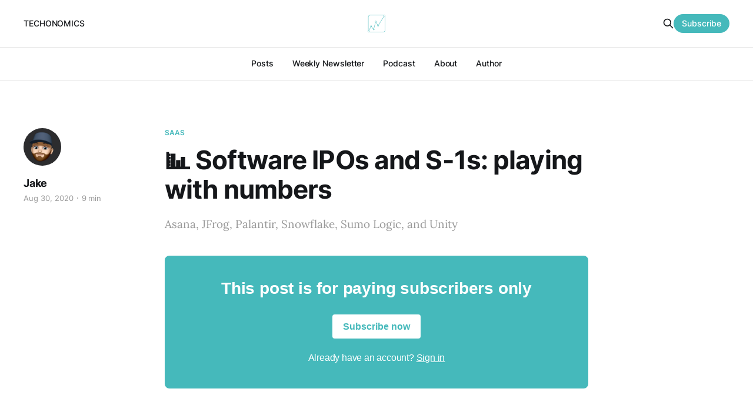

--- FILE ---
content_type: text/html; charset=utf-8
request_url: https://www.techonomics.news/software-ipos-and-s-1s-playing-with/
body_size: 4288
content:
<!DOCTYPE html>
<html lang="en">

<head>
    <meta charset="utf-8">
    <meta name="viewport" content="width=device-width, initial-scale=1">
    <title>📊 Software IPOs and S-1s: playing with numbers - Techonomics</title>
    <link rel="stylesheet" href="https://www.techonomics.news/assets/built/screen.css?v=9c330f1abb">

    <meta name="description" content="Asana, JFrog, Palantir, Snowflake, Sumo Logic, and Unity">
    <link rel="icon" href="https://www.techonomics.news/content/images/size/w256h256/2022/09/Substack-Logo.png" type="image/png">
    <link rel="canonical" href="https://www.techonomics.news/software-ipos-and-s-1s-playing-with/">
    <meta name="referrer" content="no-referrer-when-downgrade">
    
    <meta property="og:site_name" content="Techonomics">
    <meta property="og:type" content="article">
    <meta property="og:title" content="Software IPOs and S-1s: playing with numbers">
    <meta property="og:description" content="Asana, JFrog, Palantir, Snowflake, Sumo Logic, and Unity">
    <meta property="og:url" content="https://www.techonomics.news/software-ipos-and-s-1s-playing-with/">
    <meta property="og:image" content="https://www.techonomics.news/content/images/image/fetch/h_600-c_limit-f_auto-q_auto:good-fl_progressive:steep/https-3A-2F-2Fbucketeer-e05bbc84-baa3-437e-9518-adb32be77984.s3.amazonaws.com-2Fpublic-2Fimages-2Fcfe539a0-be54-48bc-a862-62ea2519ca41_1600x988.png">
    <meta property="article:published_time" content="2020-08-31T00:14:37.000Z">
    <meta property="article:modified_time" content="2021-01-02T06:07:12.000Z">
    <meta property="article:tag" content="SaaS">
    <meta property="article:tag" content="IPOs">
    
    <meta name="twitter:card" content="summary_large_image">
    <meta name="twitter:title" content="📊 Software IPOs and S-1s: playing with numbers - Techonomics">
    <meta name="twitter:description" content="Asana, JFrog, Palantir, Snowflake, Sumo Logic, and Unity">
    <meta name="twitter:url" content="https://www.techonomics.news/software-ipos-and-s-1s-playing-with/">
    <meta name="twitter:image" content="https://techonomics.ghost.io/content/images/2021/01/Substack-Header-2.png">
    <meta name="twitter:label1" content="Written by">
    <meta name="twitter:data1" content="Jake">
    <meta name="twitter:label2" content="Filed under">
    <meta name="twitter:data2" content="SaaS, IPOs">
    <meta name="twitter:site" content="@dejno">
    <meta name="twitter:creator" content="@dejno">
    <meta property="og:image:width" content="972">
    <meta property="og:image:height" content="600">
    
    <script type="application/ld+json">
{
    "@context": "https://schema.org",
    "@type": "Article",
    "publisher": {
        "@type": "Organization",
        "name": "Techonomics",
        "url": "https://www.techonomics.news/",
        "logo": {
            "@type": "ImageObject",
            "url": "https://www.techonomics.news/content/images/2021/01/Substack-Logo-1.png",
            "width": 60,
            "height": 60
        }
    },
    "author": {
        "@type": "Person",
        "name": "Jake",
        "image": {
            "@type": "ImageObject",
            "url": "https://www.techonomics.news/content/images/2021/01/718DD4AC-2B9B-4E28-B647-545196076FBB_1_201_a.jpeg",
            "width": 634,
            "height": 623
        },
        "url": "https://www.techonomics.news/author/dejno/",
        "sameAs": [
            "https://x.com/dejno"
        ]
    },
    "headline": "📊 Software IPOs and S-1s: playing with numbers - Techonomics",
    "url": "https://www.techonomics.news/software-ipos-and-s-1s-playing-with/",
    "datePublished": "2020-08-31T00:14:37.000Z",
    "dateModified": "2021-01-02T06:07:12.000Z",
    "keywords": "SaaS, IPOs",
    "description": "Asana, JFrog, Palantir, Snowflake, Sumo Logic, and Unity",
    "mainEntityOfPage": "https://www.techonomics.news/software-ipos-and-s-1s-playing-with/"
}
    </script>

    <meta name="generator" content="Ghost 6.13">
    <link rel="alternate" type="application/rss+xml" title="Techonomics" href="https://www.techonomics.news/archive/rss/">
    <script defer src="https://cdn.jsdelivr.net/ghost/portal@~2.56/umd/portal.min.js" data-i18n="true" data-ghost="https://www.techonomics.news/" data-key="afd40e30dcebe6418754f1761c" data-api="https://techonomics.ghost.io/ghost/api/content/" data-locale="en" crossorigin="anonymous"></script><style id="gh-members-styles">.gh-post-upgrade-cta-content,
.gh-post-upgrade-cta {
    display: flex;
    flex-direction: column;
    align-items: center;
    font-family: -apple-system, BlinkMacSystemFont, 'Segoe UI', Roboto, Oxygen, Ubuntu, Cantarell, 'Open Sans', 'Helvetica Neue', sans-serif;
    text-align: center;
    width: 100%;
    color: #ffffff;
    font-size: 16px;
}

.gh-post-upgrade-cta-content {
    border-radius: 8px;
    padding: 40px 4vw;
}

.gh-post-upgrade-cta h2 {
    color: #ffffff;
    font-size: 28px;
    letter-spacing: -0.2px;
    margin: 0;
    padding: 0;
}

.gh-post-upgrade-cta p {
    margin: 20px 0 0;
    padding: 0;
}

.gh-post-upgrade-cta small {
    font-size: 16px;
    letter-spacing: -0.2px;
}

.gh-post-upgrade-cta a {
    color: #ffffff;
    cursor: pointer;
    font-weight: 500;
    box-shadow: none;
    text-decoration: underline;
}

.gh-post-upgrade-cta a:hover {
    color: #ffffff;
    opacity: 0.8;
    box-shadow: none;
    text-decoration: underline;
}

.gh-post-upgrade-cta a.gh-btn {
    display: block;
    background: #ffffff;
    text-decoration: none;
    margin: 28px 0 0;
    padding: 8px 18px;
    border-radius: 4px;
    font-size: 16px;
    font-weight: 600;
}

.gh-post-upgrade-cta a.gh-btn:hover {
    opacity: 0.92;
}</style><script async src="https://js.stripe.com/v3/"></script>
    <script defer src="https://cdn.jsdelivr.net/ghost/sodo-search@~1.8/umd/sodo-search.min.js" data-key="afd40e30dcebe6418754f1761c" data-styles="https://cdn.jsdelivr.net/ghost/sodo-search@~1.8/umd/main.css" data-sodo-search="https://techonomics.ghost.io/" data-locale="en" crossorigin="anonymous"></script>
    
    <link href="https://www.techonomics.news/webmentions/receive/" rel="webmention">
    <script defer src="/public/cards.min.js?v=9c330f1abb"></script>
    <link rel="stylesheet" type="text/css" href="/public/cards.min.css?v=9c330f1abb">
    <script defer src="/public/member-attribution.min.js?v=9c330f1abb"></script><style>:root {--ghost-accent-color: #45B9BB;}</style>
    <script>
    var gh_search_key = '34c1c239bba9c4473eeb29c300';
    var gh_search_migration = 'v1';
</script>

<!-- Global site tag (gtag.js) - Google Analytics -->
<script async src="https://www.googletagmanager.com/gtag/js?id=G-EB5E5TN7V1"></script>
<script>
  window.dataLayer = window.dataLayer || [];
  function gtag(){dataLayer.push(arguments);}
  gtag('js', new Date());

  gtag('config', 'G-EB5E5TN7V1');
</script>
</head>

<body class="post-template tag-saas tag-ipos is-head-b--a_n has-serif-body">
    <div class="gh-site">
        <header id="gh-head" class="gh-head gh-outer">
            <div class="gh-head-inner gh-inner">
                    <a class="gh-head-description" href="https://www.techonomics.news">TECHONOMICS</a>

                <div class="gh-head-brand">
                    <div class="gh-head-brand-wrapper">
                        <a class="gh-head-logo" href="https://www.techonomics.news">
                                <img src="https://www.techonomics.news/content/images/2021/01/Substack-Logo-1.png" alt="Techonomics">

                        </a>
                    </div>
                    <button class="gh-search gh-icon-btn" data-ghost-search><svg xmlns="http://www.w3.org/2000/svg" fill="none" viewBox="0 0 24 24" stroke="currentColor" stroke-width="2" width="20" height="20"><path stroke-linecap="round" stroke-linejoin="round" d="M21 21l-6-6m2-5a7 7 0 11-14 0 7 7 0 0114 0z"></path></svg></button>
                    <button class="gh-burger"></button>
                </div>

                <nav class="gh-head-menu">
                    <ul class="nav">
    <li class="nav-posts"><a href="https://www.techonomics.news/">Posts</a></li>
    <li class="nav-weekly-newsletter"><a href="https://www.techonomics.news/tag/newsletter/">Weekly Newsletter</a></li>
    <li class="nav-podcast"><a href="https://open.spotify.com/show/67rkv6xTvGK4stalZ8KuBm?si=n7pozITzT5q3_BS2w4ixFw">Podcast</a></li>
    <li class="nav-about"><a href="https://www.techonomics.news/about/">About</a></li>
    <li class="nav-author"><a href="https://www.techonomics.news/author/dejno/">Author</a></li>
</ul>

                </nav>

                <div class="gh-head-actions">
                    <button class="gh-search gh-icon-btn" data-ghost-search><svg xmlns="http://www.w3.org/2000/svg" fill="none" viewBox="0 0 24 24" stroke="currentColor" stroke-width="2" width="20" height="20"><path stroke-linecap="round" stroke-linejoin="round" d="M21 21l-6-6m2-5a7 7 0 11-14 0 7 7 0 0114 0z"></path></svg></button>
                        <a class="gh-head-btn gh-btn gh-primary-btn" href="#/portal/signup" data-portal="signup">Subscribe</a>
                </div>
            </div>
        </header>


        
<main class="gh-main">
        <article class="gh-article post tag-saas tag-ipos no-image">

            <header class="gh-article-header gh-canvas">
                    <a class="gh-article-tag" href="https://www.techonomics.news/tag/saas/">SaaS</a>

                <h1 class="gh-article-title">📊 Software IPOs and S-1s: playing with numbers</h1>

                    <aside class="gh-article-sidebar">

        <div class="gh-author-image-list">
                <a class="gh-author-image" href="/author/dejno/">
                        <img src="https://www.techonomics.news/content/images/2021/01/718DD4AC-2B9B-4E28-B647-545196076FBB_1_201_a.jpeg" alt="Jake">
                </a>
        </div>

        <div class="gh-author-name-list">
                <h4 class="gh-author-name">
                    <a href="/author/dejno/">Jake</a>
                </h4>
                
        </div>

        <div class="gh-article-meta">
            <div class="gh-article-meta-inner">
                <time class="gh-article-date" datetime="2020-08-30">Aug 30, 2020</time>
                    <span class="gh-article-meta-sep"></span>
                    <span class="gh-article-length">9 min</span>
            </div>
        </div>

    </aside>

                    <p class="gh-article-excerpt">Asana, JFrog, Palantir, Snowflake, Sumo Logic, and Unity</p>

                            </header>

            <section class="gh-content gh-canvas">
                
<aside class="gh-post-upgrade-cta">
    <div class="gh-post-upgrade-cta-content" style="background-color: #45B9BB">
            <h2>This post is for paying subscribers only</h2>
            <a class="gh-btn" data-portal="signup" href="#/portal/signup" style="color:#45B9BB">Subscribe now</a>
            <p><small>Already have an account? <a data-portal="signin" href="#/portal/signin">Sign in</a></small></p>
    </div>
</aside>

            </section>

        </article>

                <div class="gh-read-next gh-canvas">
                <section class="gh-pagehead">
                    <h4 class="gh-pagehead-title">Read next</h4>
                </section>

                <div class="gh-topic gh-topic-grid">
                    <div class="gh-topic-content">
                            <article class="gh-card post featured">
    <a class="gh-card-link" href="/slackforce/">
            <figure class="gh-card-image">
                <img
                    srcset="/content/images/size/w300/2021/01/8ba5a230-b78c-479e-8c53-da4a8be99699_1090x520.png 300w,
                            /content/images/size/w720/2021/01/8ba5a230-b78c-479e-8c53-da4a8be99699_1090x520.png 720w,
                            /content/images/size/w960/2021/01/8ba5a230-b78c-479e-8c53-da4a8be99699_1090x520.png 960w,
                            /content/images/size/w1200/2021/01/8ba5a230-b78c-479e-8c53-da4a8be99699_1090x520.png 1200w,
                            /content/images/size/w2000/2021/01/8ba5a230-b78c-479e-8c53-da4a8be99699_1090x520.png 2000w"
                    sizes="(max-width: 1200px) 100vw, 1200px"
                    src="/content/images/size/w720/2021/01/8ba5a230-b78c-479e-8c53-da4a8be99699_1090x520.png"
                    alt="💬 Slackforce"
                >
            </figure>

        <div class="gh-card-wrapper">
            <header class="gh-card-header">
                <h3 class="gh-card-title">💬 Slackforce</h3>
            </header>

                    <div class="gh-card-excerpt">Thoughts on the Salesforce &lt;&gt; Slack acquisition, platform value, and why “who got the better deal?” is the wrong question.</div>

            <footer class="gh-card-footer">
                <span class="gh-card-author">Jake</span>
                <time class="gh-card-date" datetime="2020-12-06">Dec 6, 2020</time>
            </footer>
        </div>
    </a>
</article>                    </div>
                </div>
            </div>

        </main>

        <footer class="gh-foot gh-outer">
            <div class="gh-foot-inner gh-inner">
                    <section class="gh-subscribe">
                            <h3 class="gh-subscribe-title">Subscribe to Techonomics</h3>

                                <div class="gh-subscribe-description">Don&#x27;t miss out on the latest news. Sign up now to get access to the library of members-only articles.</div>

                            <button class="gh-subscribe-btn gh-btn" data-portal="signup"><svg width="20" height="20" viewBox="0 0 20 20" fill="none" stroke="currentColor" xmlns="http://www.w3.org/2000/svg">
    <path d="M3.33332 3.33334H16.6667C17.5833 3.33334 18.3333 4.08334 18.3333 5.00001V15C18.3333 15.9167 17.5833 16.6667 16.6667 16.6667H3.33332C2.41666 16.6667 1.66666 15.9167 1.66666 15V5.00001C1.66666 4.08334 2.41666 3.33334 3.33332 3.33334Z" stroke-width="1.5" stroke-linecap="round" stroke-linejoin="round"/>
    <path d="M18.3333 5L9.99999 10.8333L1.66666 5" stroke-width="1.5" stroke-linecap="round" stroke-linejoin="round"/>
</svg> Subscribe now</button>
                    </section>

                <nav class="gh-foot-menu">
                    <ul class="nav">
    <li class="nav-disclaimer"><a href="https://www.techonomics.news/disclaimer/">Disclaimer</a></li>
</ul>

                </nav>

                <div class="gh-copyright">
                        Techonomics © 2026. Powered by <a href="https://ghost.org/" target="_blank" rel="noopener">Ghost</a>
                </div>
            </div>
        </footer>
    </div>

        <div class="pswp" tabindex="-1" role="dialog" aria-hidden="true">
    <div class="pswp__bg"></div>

    <div class="pswp__scroll-wrap">
        <div class="pswp__container">
            <div class="pswp__item"></div>
            <div class="pswp__item"></div>
            <div class="pswp__item"></div>
        </div>

        <div class="pswp__ui pswp__ui--hidden">
            <div class="pswp__top-bar">
                <div class="pswp__counter"></div>

                <button class="pswp__button pswp__button--close" title="Close (Esc)"></button>
                <button class="pswp__button pswp__button--share" title="Share"></button>
                <button class="pswp__button pswp__button--fs" title="Toggle fullscreen"></button>
                <button class="pswp__button pswp__button--zoom" title="Zoom in/out"></button>

                <div class="pswp__preloader">
                    <div class="pswp__preloader__icn">
                        <div class="pswp__preloader__cut">
                            <div class="pswp__preloader__donut"></div>
                        </div>
                    </div>
                </div>
            </div>

            <div class="pswp__share-modal pswp__share-modal--hidden pswp__single-tap">
                <div class="pswp__share-tooltip"></div>
            </div>

            <button class="pswp__button pswp__button--arrow--left" title="Previous (arrow left)"></button>
            <button class="pswp__button pswp__button--arrow--right" title="Next (arrow right)"></button>

            <div class="pswp__caption">
                <div class="pswp__caption__center"></div>
            </div>
        </div>
    </div>
</div>
    <script src="https://www.techonomics.news/assets/built/main.min.js?v=9c330f1abb"></script>

    
</body>

</html>
